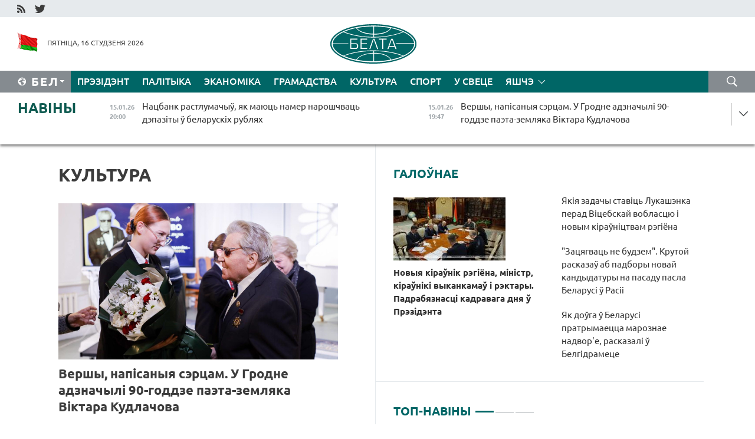

--- FILE ---
content_type: text/html; charset=UTF-8
request_url: https://blr.belta.by/culture/page/9/?day=11&month=11&year=22
body_size: 14050
content:
    
    	<!DOCTYPE HTML>
	<html lang="by-BY" >
	<head  prefix="article: http://ogp.me/ns/article#">
		<title>Культура Старонка 9</title>
		<meta http-equiv="Content-Type" content="text/html; charset=utf-8">
                <meta name="viewport" content="width=device-width">
		<link rel="stylesheet" href="/styles/general_styles.css" type="text/css">
                                <link rel="stylesheet" href="/styles/styles2.css?1768519115" type="text/css">
                                <link rel="stylesheet" href="/styles/styles.css?1768519115" type="text/css">
                <link rel="stylesheet" href="/styles/tr_styles.css" type="text/css">
                            <link rel="icon" href="/desimages/fav.png" type="image/png">
		<meta name="keywords" content="навіны культуры, культура беларусі, афіша мерапрыемстваў, канцэрты, кіно, тэатр, опера, выстаўкі, спектаклі, сеансы, трэйлеры, куды схадзіць на выхадных, праграма">
		<meta name="description" content="Навіны культуры і культурнага жыцця. Афіша канцэртаў, спектакляў і выставак. Навінкі кіно. Старонка 9">
	    		                        <!-- Yandex.Metrika informer -->
<a href="https://metrika.yandex.by/stat/?id=15029098&amp;from=informer"
target="_blank" rel="nofollow"><img src="https://informer.yandex.ru/informer/15029098/1_1_FFFFFFFF_EFEFEFFF_0_pageviews"
style="width:80px; height:15px; border:0; display:none" alt="Яндекс.Метрика" title="Яндекс.Метрика: данные за сегодня (просмотры)" class="ym-advanced-informer" data-cid="15029098" data-lang="ru" /></a>
<!-- /Yandex.Metrika informer -->

<!-- Yandex.Metrika counter -->
<script type="text/javascript" >
   (function(m,e,t,r,i,k,a){m[i]=m[i]||function(){(m[i].a=m[i].a||[]).push(arguments)};
   m[i].l=1*new Date();
   for (var j = 0; j < document.scripts.length; j++) {if (document.scripts[j].src === r) { return; }}
   k=e.createElement(t),a=e.getElementsByTagName(t)[0],k.async=1,k.src=r,a.parentNode.insertBefore(k,a)})
   (window, document, "script", "https://mc.yandex.ru/metrika/tag.js", "ym");

   ym(15029098, "init", {
        clickmap:true,
        trackLinks:true,
        accurateTrackBounce:true,
        webvisor:true
   });
</script>
<noscript><div><img src="https://mc.yandex.ru/watch/15029098" style="position:absolute; left:-9999px;" alt="" /></div></noscript>
<!-- /Yandex.Metrika counter -->

            
        

                                                                	</head>
	
	<body>

                
        <a id="top"></a>

    <div class="all   ">
        <div class="ban_main_top">
            
        </div>
        <div class="top_line">
	                <div class="social_icons">
                                          <a href="/rss" title="RSS"  target ="_self" onmouseover="this.children[0].src='https://blr.belta.by/images/storage/banners/000015_9792b56e8dc3dd1262c69a28a949a99b_work.jpg'" onmouseout="this.children[0].src='https://blr.belta.by/images/storage/banners/000015_4c7b4dd0abba134c3f3b40f11c7d2280_work.jpg'">
                    <img src="https://blr.belta.by/images/storage/banners/000015_4c7b4dd0abba134c3f3b40f11c7d2280_work.jpg" alt="RSS" title="RSS" />
                </a>
                                              <a href="https://twitter.com/ByBelta" title="Twitter"  target ="_blank" onmouseover="this.children[0].src='https://blr.belta.by/images/storage/banners/000015_d883d8345fde0915c71fe70fbc6b3aba_work.jpg'" onmouseout="this.children[0].src='https://blr.belta.by/images/storage/banners/000015_aa312c63b3361ad13bfc21a9647031cf_work.jpg'">
                    <img src="https://blr.belta.by/images/storage/banners/000015_aa312c63b3361ad13bfc21a9647031cf_work.jpg" alt="Twitter" title="Twitter" />
                </a>
                        </div>
    
	         
        </div>
        <div class="header">
            <div class="header_date">
                                            <a class="header_flag" href="/" title="Сцяг"  target ="_self">
                <img 
                    src="https://blr.belta.by/images/storage/banners/000204_8b46a27f5f27ae9a2d0bd487d340c2d5_work.jpg" 
                    alt="Сцяг" 
                    title="Сцяг" 
                                    />
            </a>
            
                Пятніца, 16 студзеня 2026
            </div>
	            	        <div class="logo">
            
                                                                    <a href="/" title="Беларускае тэлеграфнае агенцтва"  target ="_self">
                            <span class="logo_img"><img src="https://blr.belta.by/images/storage/banners/000016_3289232daeea51392de2ee72efbeeaee_work.jpg" alt="Беларускае тэлеграфнае агенцтва" title="Беларускае тэлеграфнае агенцтва" /></span>
                                                    </a>
                                                        </div>
    
            <div class="weather_currency">
                <div class="weather_currency_inner">
                
	 	
                </div>
	    
            </div>
        </div>
    <div class="menu_line" >

	    <div class="main_langs" id="main_langs">
            <div class="main_langs_inner" id="main_langs_inner">
	
                                    <div class="main_lang_item" ><a target="_blank"   href="http://belta.by" title="Рус" >Рус</a></div>
        	
                                                    	
                                    <div class="main_lang_item" ><a target="_blank"   href="https://pol.belta.by/" title="Pl" >Pl</a></div>
        	
                                    <div class="main_lang_item" ><a target="_blank"   href="http://eng.belta.by" title="Eng" >Eng</a></div>
        	
                                    <div class="main_lang_item" ><a target="_blank"   href="http://deu.belta.by" title="Deu" >Deu</a></div>
        	
                                    <div class="main_lang_item" ><a target="_blank"   href="http://esp.belta.by" title="Esp" >Esp</a></div>
        	
                                    <div class="main_lang_item" ><a target="_blank"   href="http://chn.belta.by/" title="中文" >中文</a></div>
        </div>
<div class="main_lang_item main_lang_selected" ><a   href="https://blr.belta.by/" title="Бел">Бел</a></div>
</div>
		

	       <div class="h_menu_fp" id="h_menu_fp" >
    <div class="h_menu_title" id="h_menu_title">
                Меню
    </div>
            <div class="h_menu_s" id="h_menu_s"></div>
        <div class="menu_more">
            <div class="menu_more_title" id="h_menu_more" >Яшчэ </div>
                    <div id="h_menu" class="h_menu">
                <div class="content_all_margin">
	                        <div class="menu_els" id="h_menu_line_1">
                                                            <div class="menu_item " id="h_menu_item_1_1">
                            <a   href="https://blr.belta.by/president/" title="Прэзідэнт">Прэзідэнт</a>
                        </div>
                                                                                <div class="menu_item " id="h_menu_item_1_2">
                            <a   href="https://blr.belta.by/politics/" title="Палітыка">Палітыка</a>
                        </div>
                                                                                <div class="menu_item " id="h_menu_item_1_3">
                            <a   href="https://blr.belta.by/economics/" title="Эканоміка">Эканоміка</a>
                        </div>
                                                                                <div class="menu_item " id="h_menu_item_1_4">
                            <a   href="https://blr.belta.by/society/" title="Грамадства">Грамадства</a>
                        </div>
                                                                                <div class="menu_item menu_item_selected" id="h_menu_item_1_5">
                            <a   href="https://blr.belta.by/culture/" title="Культура">Культура</a>
                        </div>
                                                                                <div class="menu_item " id="h_menu_item_1_6">
                            <a   href="https://blr.belta.by/sport/" title="Спорт">Спорт</a>
                        </div>
                                                                                <div class="menu_item " id="h_menu_item_1_7">
                            <a   href="https://blr.belta.by/world/" title="У свеце">У свеце</a>
                        </div>
                                                </div>
                                            <div class="menu_els" id="h_menu_line_2">
                                                            <div class="menu_item " id="h_menu_item_2_1">
                            <a   href="https://blr.belta.by/opinions/" title="Меркаванні">Меркаванні</a>
                        </div>
                                                                                <div class="menu_item " id="h_menu_item_2_2">
                            <a   href="https://blr.belta.by/comments/" title="Каментарыі">Каментарыі</a>
                        </div>
                                                                                <div class="menu_item " id="h_menu_item_2_3">
                            <a   href="https://blr.belta.by/interview/" title="Інтэрв&#039;ю">Інтэрв'ю</a>
                        </div>
                                                </div>
                                            <div class="menu_els" id="h_menu_line_3">
                                                            <div class="menu_item " id="h_menu_item_3_1">
                            <a   href="https://blr.belta.by/photonews/" title="Фотанавіны">Фотанавіны</a>
                        </div>
                                                                                <div class="menu_item " id="h_menu_item_3_2">
                            <a   href="https://blr.belta.by/video/" title="Відэа">Відэа</a>
                        </div>
                                                                                <div class="menu_item " id="h_menu_item_3_3">
                            <a   href="https://blr.belta.by/infographica/" title="Інфаграфіка">Інфаграфіка</a>
                        </div>
                                                </div>
                                            <div class="menu_els" id="h_menu_line_4">
                                                            <div class="menu_item " id="h_menu_item_4_1">
                            <a   href="https://blr.belta.by/about_company/" title="Аб агенцтве">Аб агенцтве</a>
                        </div>
                                                                                <div class="menu_item " id="h_menu_item_4_2">
                            <a   href="https://blr.belta.by/advertising/" title="Рэклама">Рэклама</a>
                        </div>
                                                                                <div class="menu_item " id="h_menu_item_4_3">
                            <a   href="https://blr.belta.by/contacts/" title="Кантакты">Кантакты</a>
                        </div>
                                                </div>
                            </div>
       
    </div>
                    </div>
           </div>            
	


	
    
    
	    <div class="search_btn" onclick="open_search('search')"></div>
<form action="/search/getResultsForPeriod/" id="search">
    <input type="text" name="query" value="" placeholder="Пошук" class="search_edit"/>
    <input type="submit" value="Пошук" class="search_submit" />
    <div class="clear"></div>
        <div class="fp_search_where">
        <span id="fp_search_where">Дзе шукаць:</span>
            <input type="radio" name="group" value="0" id="group_0"/><label for="group_0">Шукаць усюды</label>
                                                        <input type="radio" name="group" value="4" id="group_4"/><label for="group_4">Вiдэа</label>
                                           <input type="radio" name="group" value="5" id="group_5"/><label for="group_5">Інфаграфіка</label>
                                           <input type="radio" name="group" value="6" id="group_6"/><label for="group_6">Эксперты</label>
               </div>
       <div class="fp_search_where">
        <span id="fp_search_when">За перыяд</span>
            <input type="radio" name="period" value="0" id="period_0"/><label for="period_0">За ўвесь перыяд</label>
            <input type="radio" name="period" value="1" id="period_1"/><label for="period_1">За дзень</label>
            <input type="radio" name="period" value="2" id="period_2"/><label for="period_2">За тыдзень</label>
            <input type="radio" name="period" value="3" id="period_3"/><label for="period_3">За месяц</label>
            <input type="radio" name="period" value="4" id="period_4"/><label for="period_4">За год</label>
                </div>
    <div class="search_close close_btn" onclick="close_search('search')"></div>
</form>
   

    </div>
    <div class="top_lenta_inner">
  <div class="top_lenta">
    <a href="/" title="На галоўную" class="tl_logo"></a>
    <div class="tl_title">
                    <a href="https://blr.belta.by/all_news" title="Навіны">Навіны</a>
            </div>
                            <div class="tl_inner" id="tl_inner">
        
        <div class="tl_item">
	        	            	            	            	        	                            <div class="lenta_date_box">
                    <div class="lenta_date">
                   	               15.01.26
	                              <div class="line"></div>
                    </div>
                    </div>
	                                                                        	                	                                <a  href="https://blr.belta.by/economics/view/natsbank-rastlumachyu-jak-majuts-namer-naroshchvats-depazity-u-belaruskih-rubljah-153564-2026/"   title="Нацбанк растлумачыў, як маюць намер нарошчваць дэпазіты ў беларускіх рублях  ">
                    <span class="tl_date">
                                                                                                    <span class="lenta_date_past">15.01.26</span>
                                                <span>20:00</span>
                    </span>
                    <span class="tl_news">Нацбанк растлумачыў, як маюць намер нарошчваць дэпазіты ў беларускіх рублях  </span>
                    <span class="tl_node">Эканоміка</span>
                </a>
        </div>
        
        <div class="tl_item">
	        	            	        	                                                                        	                	                                <a  href="https://blr.belta.by/culture/view/vershy-napisanyja-sertsam-u-grodne-adznachyli-90-goddze-paeta-zemljaka-viktara-kudlachova-153563-2026/"   title="Вершы, напісаныя сэрцам. У Гродне адзначылі 90-годдзе паэта-земляка Віктара Кудлачова  ">
                    <span class="tl_date">
                                                                                                    <span class="lenta_date_past">15.01.26</span>
                                                <span>19:47</span>
                    </span>
                    <span class="tl_news">Вершы, напісаныя сэрцам. У Гродне адзначылі 90-годдзе паэта-земляка Віктара Кудлачова  </span>
                    <span class="tl_node">Культура</span>
                </a>
        </div>
        
        <div class="tl_item">
	        	            	        	                                                                        	                	                                <a  href="https://blr.belta.by/society/view/aljaksandra-ragozhnika-zatsverdzili-na-pasadze-starshyni-vitsebskaga-ablvykankama-153562-2026/"   title="Аляксандра Рагожніка зацвердзілі на пасадзе старшыні Віцебскага аблвыканкама  ">
                    <span class="tl_date">
                                                                                                    <span class="lenta_date_past">15.01.26</span>
                                                <span>19:26</span>
                    </span>
                    <span class="tl_news">Аляксандра Рагожніка зацвердзілі на пасадзе старшыні Віцебскага аблвыканкама  </span>
                    <span class="tl_node">Грамадства</span>
                </a>
        </div>
        
        <div class="tl_item">
	        	            	        	                                                                        	                	                                <a  href="https://blr.belta.by/economics/view/kiraunik-administratsyi-vjalikaga-kamenja-u-razvitstsi-parka-budzem-prytrymlivatstsa-tonu-zadadzenaga-153561-2026/"   title="Кіраўнік адміністрацыі &quot;Вялікага каменя&quot;: у развіцці парка будзем прытрымлівацца тону, зададзенага лідарамі Беларусі і КНР  ">
                    <span class="tl_date">
                                                                                                    <span class="lenta_date_past">15.01.26</span>
                                                <span>18:51</span>
                    </span>
                    <span class="tl_news">Кіраўнік адміністрацыі "Вялікага каменя": у развіцці парка будзем прытрымлівацца тону, зададзенага лідарамі Беларусі і КНР  </span>
                    <span class="tl_node">Эканоміка</span>
                </a>
        </div>
        
        <div class="tl_item">
	        	            	        	                                                                        	                	                                <a  href="https://blr.belta.by/president/view/viktar-dzenisenka-vyzvaleny-ad-pasady-pasla-belarusi-u-tadzhykistane-153560-2026/"   title="Віктар Дзенісенка вызвалены ад пасады пасла Беларусі ў Таджыкістане  ">
                    <span class="tl_date">
                                                                                                    <span class="lenta_date_past">15.01.26</span>
                                                <span>18:20</span>
                    </span>
                    <span class="tl_news">Віктар Дзенісенка вызвалены ад пасады пасла Беларусі ў Таджыкістане  </span>
                    <span class="tl_node">Прэзідэнт</span>
                </a>
        </div>
        
        <div class="tl_item">
	        	            	        	                                                                        	                	                                <a  href="https://blr.belta.by/politics/view/zatsjagvats-ne-budzem-krutoj-raskazau-ab-padbory-novaj-kandydatury-na-pasadu-pasla-belarusi-u-rasii-153559-2026/"   title="&quot;Зацягваць не будзем&quot;. Крутой расказаў аб падборы новай кандыдатуры на пасаду пасла Беларусі ў Расіі  ">
                    <span class="tl_date">
                                                                                                    <span class="lenta_date_past">15.01.26</span>
                                                <span>18:03</span>
                    </span>
                    <span class="tl_news">"Зацягваць не будзем". Крутой расказаў аб падборы новай кандыдатуры на пасаду пасла Беларусі ў Расіі  </span>
                    <span class="tl_node">Палітыка</span>
                </a>
        </div>
        
        <div class="tl_item">
	        	            	        	                                                                        	                	                                <a  href="https://blr.belta.by/president/view/natallja-pauljuchenka-naznachana-chlenam-saveta-respubliki-natsyjanalnaga-shodu-153558-2026/"   title="Наталля Паўлючэнка назначана членам Савета Рэспублікі Нацыянальнага сходу  ">
                    <span class="tl_date">
                                                                                                    <span class="lenta_date_past">15.01.26</span>
                                                <span>17:51</span>
                    </span>
                    <span class="tl_news">Наталля Паўлючэнка назначана членам Савета Рэспублікі Нацыянальнага сходу  </span>
                    <span class="tl_node">Прэзідэнт</span>
                </a>
        </div>
        
        <div class="tl_item">
	        	            	        	                                                                        	                	                                <a  href="https://blr.belta.by/president/view/lukashenka-nakiravau-spachuvanne-karalju-tajlanda-u-suvjazi-z-katastrofaj-na-chyguntsy-153557-2026/"   title="Лукашэнка накіраваў спачуванне каралю Тайланда ў сувязі з катастрофай на чыгунцы  ">
                    <span class="tl_date">
                                                                                                    <span class="lenta_date_past">15.01.26</span>
                                                <span>17:43</span>
                    </span>
                    <span class="tl_news">Лукашэнка накіраваў спачуванне каралю Тайланда ў сувязі з катастрофай на чыгунцы  </span>
                    <span class="tl_node">Прэзідэнт</span>
                </a>
        </div>
        
        <div class="tl_item">
	        	            	        	                                                                        	                	                                <a  href="https://blr.belta.by/society/view/novy-kiraunik-minpratsy-i-satsabarony-bachyts-peunyja-rezervy-u-razvitstsi-satsyjalnaj-sfery-belarusi-153556-2026/"   title="Новы кіраўнік Мінпрацы і сацабароны бачыць пэўныя рэзервы ў развіцці сацыяльнай сферы Беларусі ">
                    <span class="tl_date">
                                                                                                    <span class="lenta_date_past">15.01.26</span>
                                                <span>17:16</span>
                    </span>
                    <span class="tl_news">Новы кіраўнік Мінпрацы і сацабароны бачыць пэўныя рэзервы ў развіцці сацыяльнай сферы Беларусі </span>
                    <span class="tl_node">Грамадства</span>
                </a>
        </div>
        
        <div class="tl_item">
	        	            	        	                                                                        	                	                                <a  href="https://blr.belta.by/economics/view/kolki-selgaspraduktsyi-vyrabili-u-belarusi-za-2025-god-raskazali-u-belstatse-153555-2026/"   title="Колькі сельгаспрадукцыі вырабілі ў Беларусі за 2025 год, расказалі ў Белстаце  ">
                    <span class="tl_date">
                                                                                                    <span class="lenta_date_past">15.01.26</span>
                                                <span>17:11</span>
                    </span>
                    <span class="tl_news">Колькі сельгаспрадукцыі вырабілі ў Беларусі за 2025 год, расказалі ў Белстаце  </span>
                    <span class="tl_node">Эканоміка</span>
                </a>
        </div>
        
        <div class="tl_item">
	        	            	        	                                                                        	                	                                <a  href="https://blr.belta.by/president/view/barani-vas-bog-lukashenka-dau-zhorstki-nakaz-kiraunitstvu-vitsebskaj-voblastsi-153553-2026/"   title="&quot;Барані вас бог!&quot; Лукашэнка даў жорсткі наказ кіраўніцтву Віцебскай вобласці ">
                    <span class="tl_date">
                                                                                                    <span class="lenta_date_past">15.01.26</span>
                                                <span>16:46</span>
                    </span>
                    <span class="tl_news">"Барані вас бог!" Лукашэнка даў жорсткі наказ кіраўніцтву Віцебскай вобласці </span>
                    <span class="tl_node">Прэзідэнт</span>
                </a>
        </div>
        
        <div class="tl_item">
	        	            	        	                                                                        	                	                                <a  href="https://blr.belta.by/president/view/lukashenka-pra-minpratsy-i-satsabarony-treba-kab-ministerstva-geta-bylo-vidats-i-guchala-153552-2026/"   title="Лукашэнка пра Мінпрацы і сацабароны: трэба, каб міністэрства гэта было відаць і гучала  ">
                    <span class="tl_date">
                                                                                                    <span class="lenta_date_past">15.01.26</span>
                                                <span>16:45</span>
                    </span>
                    <span class="tl_news">Лукашэнка пра Мінпрацы і сацабароны: трэба, каб міністэрства гэта было відаць і гучала  </span>
                    <span class="tl_node">Прэзідэнт</span>
                </a>
        </div>
        
        <div class="tl_item">
	        	            	        	                                                                        	                	                                <a  href="https://blr.belta.by/president/view/tsi-budze-u-belarusi-jak-u-emiratah-lukashenka-raskazau-chamu-turyzm-geta-vydatna-153551-2026/"   title="Ці будзе ў Беларусі, як у Эміратах? Лукашэнка расказаў, чаму турызм - гэта выдатна  ">
                    <span class="tl_date">
                                                                                                    <span class="lenta_date_past">15.01.26</span>
                                                <span>16:30</span>
                    </span>
                    <span class="tl_news">Ці будзе ў Беларусі, як у Эміратах? Лукашэнка расказаў, чаму турызм - гэта выдатна  </span>
                    <span class="tl_node">Прэзідэнт</span>
                </a>
        </div>
        
        <div class="tl_item">
	        	            	        	                                                                        	                	                                <a  href="https://blr.belta.by/president/view/rabochy-kon-geta-vasha-agentstva-lukashenka-aktualizavau-zadachy-pa-razvitstsi-sfery-turyzmu-153554-2026/"   title="&quot;Рабочы конь&quot; - гэта ваша агенцтва&quot;. Лукашэнка актуалізаваў задачы па развіцці сферы турызму ">
                    <span class="tl_date">
                                                                                                    <span class="lenta_date_past">15.01.26</span>
                                                <span>16:30</span>
                    </span>
                    <span class="tl_news">"Рабочы конь" - гэта ваша агенцтва". Лукашэнка актуалізаваў задачы па развіцці сферы турызму </span>
                    <span class="tl_node">Прэзідэнт</span>
                </a>
        </div>
        
        <div class="tl_item">
	        	            	        	                                                                        	                	                                <a  href="https://blr.belta.by/president/view/lukashenka-zajaviu-ab-planah-sabrats-samyh-talkovyh-tehnarou-u-spetsyjalnym-adukatsyjnym-tsentry-153550-2026/"   title="Лукашэнка заявіў аб планах сабраць самых талковых тэхнароў у спецыяльным адукацыйным цэнтры  ">
                    <span class="tl_date">
                                                                                                    <span class="lenta_date_past">15.01.26</span>
                                                <span>16:03</span>
                    </span>
                    <span class="tl_news">Лукашэнка заявіў аб планах сабраць самых талковых тэхнароў у спецыяльным адукацыйным цэнтры  </span>
                    <span class="tl_node">Прэзідэнт</span>
                </a>
        </div>
        
        <div class="tl_item">
	        	            	        	                                                                        	                	                                <a  href="https://blr.belta.by/president/view/lukashenka-raskazau-pra-svae-rodnae-dzitsja-u-gomeli-jakoe-u-svoj-chas-ne-dau-zagubits-153549-2026/"   title="Лукашэнка расказаў пра сваё &quot;роднае дзіця&quot; ў Гомелі, якое ў свой час не даў загубіць ">
                    <span class="tl_date">
                                                                                                    <span class="lenta_date_past">15.01.26</span>
                                                <span>15:52</span>
                    </span>
                    <span class="tl_news">Лукашэнка расказаў пра сваё "роднае дзіця" ў Гомелі, якое ў свой час не даў загубіць </span>
                    <span class="tl_node">Прэзідэнт</span>
                </a>
        </div>
        
        <div class="tl_item">
	        	            	        	                                                                        	                	                                <a  href="https://blr.belta.by/society/view/vyniki-goda-i-perspektyvy-na-pjatsigodku-turchyn-navedau-aat-naftan-153548-2026/"   title="Вынікі года і перспектывы на пяцігодку. Турчын наведаў ААТ &quot;Нафтан&quot;">
                    <span class="tl_date">
                                                                                                    <span class="lenta_date_past">15.01.26</span>
                                                <span>15:46</span>
                    </span>
                    <span class="tl_news">Вынікі года і перспектывы на пяцігодку. Турчын наведаў ААТ "Нафтан"</span>
                    <span class="tl_node">Грамадства</span>
                </a>
        </div>
        
        <div class="tl_item">
	        	            	        	                                                                        	                	                                <a  href="https://blr.belta.by/society/view/jak-douga-u-belarusi-pratrymaetstsa-maroznae-nadvore-raskazali-u-belgidrametse-153547-2026/"   title="Як доўга ў Беларусі пратрымаецца марознае надвор&#039;е, расказалі ў Белгідрамеце ">
                    <span class="tl_date">
                                                                                                    <span class="lenta_date_past">15.01.26</span>
                                                <span>14:48</span>
                    </span>
                    <span class="tl_news">Як доўга ў Беларусі пратрымаецца марознае надвор'е, расказалі ў Белгідрамеце </span>
                    <span class="tl_node">Грамадства</span>
                </a>
        </div>
        
        <div class="tl_item">
	        	            	        	                                                                        	                	                                <a  href="https://blr.belta.by/president/view/lukashenka-starshynja-vykankama-pavinen-pad-rukoj-mets-use-ad-budaunitstva-da-vytvorchastsi-153546-2026/"   title="Лукашэнка: старшыня выканкама павінен пад рукой мець усё - ад будаўніцтва да вытворчасці">
                    <span class="tl_date">
                                                                                                    <span class="lenta_date_past">15.01.26</span>
                                                <span>14:45</span>
                    </span>
                    <span class="tl_news">Лукашэнка: старшыня выканкама павінен пад рукой мець усё - ад будаўніцтва да вытворчасці</span>
                    <span class="tl_node">Прэзідэнт</span>
                </a>
        </div>
        
        <div class="tl_item">
	        	            	        	                                                                        	                	                                <a  href="https://blr.belta.by/economics/view/u-belarusi-zatsverdzhany-plan-dzjarzhaunaj-standartyzatsyi-na-2026-god-153545-2026/"   title="У Беларусі зацверджаны план дзяржаўнай стандартызацыі на 2026 год  ">
                    <span class="tl_date">
                                                                                                    <span class="lenta_date_past">15.01.26</span>
                                                <span>14:41</span>
                    </span>
                    <span class="tl_news">У Беларусі зацверджаны план дзяржаўнай стандартызацыі на 2026 год  </span>
                    <span class="tl_node">Эканоміка</span>
                </a>
        </div>
        
        <div class="tl_item">
	        	            	        	                                                                        	                	                                <a  href="https://blr.belta.by/president/view/lukashenka-stavits-zadachu-zrabits-kozhny-raen-bajavoj-adzinkaj-shto-mae-na-uvaze-prezident-153544-2026/"   title="Лукашэнка ставіць задачу зрабіць кожны раён &quot;баявой адзінкай&quot;. Што мае на ўвазе Прэзідэнт? ">
                    <span class="tl_date">
                                                                                                    <span class="lenta_date_past">15.01.26</span>
                                                <span>14:38</span>
                    </span>
                    <span class="tl_news">Лукашэнка ставіць задачу зрабіць кожны раён "баявой адзінкай". Што мае на ўвазе Прэзідэнт? </span>
                    <span class="tl_node">Прэзідэнт</span>
                </a>
        </div>
        
        <div class="tl_item">
	        	            	        	                                                                        	                	                                <a  href="https://blr.belta.by/society/view/stala-vjadoma-dze-planue-pradouzhyts-rabotu-natallja-pauljuchenka-jakaja-uznachalvala-minpratsy-i-153543-2026/"   title="Стала вядома, дзе плануе прадоўжыць работу Наталля Паўлючэнка, якая ўзначальвала Мінпрацы і сацабароны">
                    <span class="tl_date">
                                                                                                    <span class="lenta_date_past">15.01.26</span>
                                                <span>14:08</span>
                    </span>
                    <span class="tl_news">Стала вядома, дзе плануе прадоўжыць работу Наталля Паўлючэнка, якая ўзначальвала Мінпрацы і сацабароны</span>
                    <span class="tl_node">Грамадства</span>
                </a>
        </div>
        
        <div class="tl_item">
	        	            	        	                                                                        	                	                                <a  href="https://blr.belta.by/society/view/ljubaja-zadacha-mae-vyrashenne-ragozhnik-ab-chakannjah-ad-raboty-na-chale-vitsebskaj-voblastsi-153542-2026/"   title="&quot;Любая задача мае вырашэнне&quot;. Рагожнік аб чаканнях ад работы на чале Віцебскай вобласці  ">
                    <span class="tl_date">
                                                                                                    <span class="lenta_date_past">15.01.26</span>
                                                <span>14:04</span>
                    </span>
                    <span class="tl_news">"Любая задача мае вырашэнне". Рагожнік аб чаканнях ад работы на чале Віцебскай вобласці  </span>
                    <span class="tl_node">Грамадства</span>
                </a>
        </div>
        
        <div class="tl_item">
	        	            	        	                                                                        	                	                                <a  href="https://blr.belta.by/president/view/lukashenka-abnaviu-sklad-kiraunitstva-u-minselgasharchy-i-belstata-153541-2026/"   title="Лукашэнка абнавіў склад кіраўніцтва ў Мінсельгасхарчы і Белстаце ">
                    <span class="tl_date">
                                                                                                    <span class="lenta_date_past">15.01.26</span>
                                                <span>13:48</span>
                    </span>
                    <span class="tl_news">Лукашэнка абнавіў склад кіраўніцтва ў Мінсельгасхарчы і Белстаце </span>
                    <span class="tl_node">Прэзідэнт</span>
                </a>
        </div>
        
        <div class="tl_item">
	        	            	        	                                                                        	                	                                <a  href="https://blr.belta.by/president/view/novyja-kiraunik-regiena-ministr-kirauniki-vykankamau-i-rektary-padrabjaznastsi-kadravaga-dnja-u-153540-2026/"   title="Новыя кіраўнік рэгіёна, міністр, кіраўнікі выканкамаў і рэктары. Падрабязнасці кадравага дня ў Прэзідэнта">
                    <span class="tl_date">
                                                                                                    <span class="lenta_date_past">15.01.26</span>
                                                <span>13:35</span>
                    </span>
                    <span class="tl_news">Новыя кіраўнік рэгіёна, міністр, кіраўнікі выканкамаў і рэктары. Падрабязнасці кадравага дня ў Прэзідэнта</span>
                    <span class="tl_node">Прэзідэнт</span>
                </a>
        </div>
        
        <div class="tl_item">
	        	            	        	                                                                        	                	                                <a  href="https://blr.belta.by/president/view/lukashenka-naznachyu-tatstsjanu-harlap-kiraunikom-administratsyi-industryjalnaga-parka-vjaliki-kamen-153539-2026/"   title="Лукашэнка назначыў Таццяну Харлап кіраўніком адміністрацыі індустрыяльнага парка &quot;Вялікі камень&quot;  ">
                    <span class="tl_date">
                                                                                                    <span class="lenta_date_past">15.01.26</span>
                                                <span>13:33</span>
                    </span>
                    <span class="tl_news">Лукашэнка назначыў Таццяну Харлап кіраўніком адміністрацыі індустрыяльнага парка "Вялікі камень"  </span>
                    <span class="tl_node">Прэзідэнт</span>
                </a>
        </div>
        
        <div class="tl_item">
	        	            	        	                                                                        	                	                                <a  href="https://blr.belta.by/president/view/lukashenka-dau-zgodu-na-naznachenne-rektarau-u-vnu-u-brestse-i-gomeli-153538-2026/"   title="Лукашэнка даў згоду на назначэнне рэктараў у ВНУ ў Брэсце і Гомелі  ">
                    <span class="tl_date">
                                                                                                    <span class="lenta_date_past">15.01.26</span>
                                                <span>13:30</span>
                    </span>
                    <span class="tl_news">Лукашэнка даў згоду на назначэнне рэктараў у ВНУ ў Брэсце і Гомелі  </span>
                    <span class="tl_node">Прэзідэнт</span>
                </a>
        </div>
        
        <div class="tl_item">
	        	            	        	                                                                        	                	                                <a  href="https://blr.belta.by/president/view/natsyjanalnae-agentstva-pa-turyzme-uznachalits-kiryl-masharski-153537-2026/"   title="Нацыянальнае агенцтва па турызме ўзначаліць Кірыл Машарскі  ">
                    <span class="tl_date">
                                                                                                    <span class="lenta_date_past">15.01.26</span>
                                                <span>13:20</span>
                    </span>
                    <span class="tl_news">Нацыянальнае агенцтва па турызме ўзначаліць Кірыл Машарскі  </span>
                    <span class="tl_node">Прэзідэнт</span>
                </a>
        </div>
        
        <div class="tl_item">
	        	            	        	                                                                        	                	                                <a  href="https://blr.belta.by/president/view/lukashenka-paabjatsau-zagruzits-subotsina-na-pounuju-mots-na-novaj-pratsy-153536-2026/"   title="Лукашэнка паабяцаў загрузіць Субоціна на поўную моц на новай працы">
                    <span class="tl_date">
                                                                                                    <span class="lenta_date_past">15.01.26</span>
                                                <span>13:19</span>
                    </span>
                    <span class="tl_news">Лукашэнка паабяцаў загрузіць Субоціна на поўную моц на новай працы</span>
                    <span class="tl_node">Прэзідэнт</span>
                </a>
        </div>
        
        <div class="tl_item">
	        	            	        	                                                                        	                	                                <a  href="https://blr.belta.by/sport/view/paralimpiets-svirydzenka-stau-chatsvertym-na-etape-kubka-svetu-pa-lyzhnyh-gonkah-u-germanii-153535-2026/"   title="Паралімпіец Свірыдзенка стаў чацвёртым на этапе Кубка свету па лыжных гонках у Германіі  ">
                    <span class="tl_date">
                                                                                                    <span class="lenta_date_past">15.01.26</span>
                                                <span>13:12</span>
                    </span>
                    <span class="tl_news">Паралімпіец Свірыдзенка стаў чацвёртым на этапе Кубка свету па лыжных гонках у Германіі  </span>
                    <span class="tl_node">Спорт</span>
                </a>
        </div>
        <a class="all_news" href="https://blr.belta.by/all_news" title="Усе навіны">Усе навіны</a> 
    </div>
    <div class="tl_arrow" title="" id="tl_arrow"></div>
    <a class="all_news main_left_col" href="https://blr.belta.by/all_news" title="Усе навіны">Усе навіны</a> 
  </div>
    
</div>    <div class="main">
        <div class="content">
                
						    <div class="content_margin">    
	<h1 class="upper">Культура</h1>
	    <div class="main_in_rubric">
                                                                <a href="https://blr.belta.by/culture/view/vershy-napisanyja-sertsam-u-grodne-adznachyli-90-goddze-paeta-zemljaka-viktara-kudlachova-153563-2026/"  title="Вершы, напісаныя сэрцам. У Гродне адзначылі 90-годдзе паэта-земляка Віктара Кудлачова  " class="news_with_rubric_img">
                <img src="https://blr.belta.by/images/storage/news/with_archive/2026/000027_1768495698_153563_big.jpg" alt="Фота grsu.by" title="Фота grsu.by"/>
            </a>
                <a href="https://blr.belta.by/culture/view/vershy-napisanyja-sertsam-u-grodne-adznachyli-90-goddze-paeta-zemljaka-viktara-kudlachova-153563-2026/"  title="Вершы, напісаныя сэрцам. У Гродне адзначылі 90-годдзе паэта-земляка Віктара Кудлачова  " class="main_news1_title">
            Вершы, напісаныя сэрцам. У Гродне адзначылі 90-годдзе паэта-земляка Віктара Кудлачова  
        </a>
            </div>

    <div >
	                                                                                                                        <div class="news_item_main">
                                            <a href="https://blr.belta.by/culture/view/belaruskija-stravy-z-bulby-moguts-trapits-u-spis-spadchyny-juneska-153500-2026/"  title="Беларускія стравы з бульбы могуць трапіць у Спіс спадчыны ЮНЕСКА  " class="news_with_rubric_img">
                           <img src="https://blr.belta.by/images/storage/news/with_archive/2026/000027_1768401354_153500_medium.jpg" alt="Фота з архіва" title="Фота з архіва"/>
                        </a>
                                        <a href="https://blr.belta.by/culture/view/belaruskija-stravy-z-bulby-moguts-trapits-u-spis-spadchyny-juneska-153500-2026/"  title="Беларускія стравы з бульбы могуць трапіць у Спіс спадчыны ЮНЕСКА  ">
                            Беларускія стравы з бульбы могуць трапіць у Спіс спадчыны ЮНЕСКА  
                    </a>
            </div>
	                                                                                                                        <div class="news_item_main">
                                            <a href="https://blr.belta.by/culture/view/drugi-etap-adboru-na-konkursy-slavjanskaga-bazaru-projdze-22-23-studzenja-u-maladzezhnym-teatry-estrady-153488-2026/"  title="Другі этап адбору на конкурсы &quot;Славянскага базару&quot; пройдзе 22-23 студзеня ў Маладзёжным тэатры эстрады  " class="news_with_rubric_img">
                           <img src="https://blr.belta.by/images/storage/news/with_archive/2026/000027_1768390390_153488_medium.jpg" alt="" title=""/>
                        </a>
                                        <a href="https://blr.belta.by/culture/view/drugi-etap-adboru-na-konkursy-slavjanskaga-bazaru-projdze-22-23-studzenja-u-maladzezhnym-teatry-estrady-153488-2026/"  title="Другі этап адбору на конкурсы &quot;Славянскага базару&quot; пройдзе 22-23 студзеня ў Маладзёжным тэатры эстрады  ">
                            Другі этап адбору на конкурсы "Славянскага базару" пройдзе 22-23 студзеня ў Маладзёжным тэатры эстрады  
                    </a>
            </div>
	    </div>
    </div>    
	<div class="content_margin" id="inner">    
	                  	           	     
                       
                                                                                          <div class="new_date">
                    <div class="day">06</div><div class="month_year"><span>.</span>11.25</div>
                </div>
                           <div class="news_item">
               <div class="date">19:33</div>
		<a href="/culture/view/bolsh-za-65-tys-talenavityh-hlopchykau-i-dzjauchynak-abjadnau-mizhnarodny-konkurs-tvorchasts-bez-mezhau-151153-2025/"  title="Больш за 6,5 тыс. таленавітых хлопчыкаў і дзяўчынак аб&#039;яднаў міжнародны конкурс &quot;Творчасць без межаў&quot;  " class="rubric_item_title">
			Больш за 6,5 тыс. таленавітых хлопчыкаў і дзяўчынак аб'яднаў міжнародны конкурс "Творчасць без межаў"  
		</a>
    
        </div>
                  	           	     
                       
                                         <div class="news_item">
               <div class="date">17:34</div>
		<a href="/culture/view/chlen-zhury-listapada-use-uznagarody-razmerkavali-lepshy-film-vybrali-adnagalosna-151148-2025/"  title="Член журы &quot;Лістапада&quot;: усе ўзнагароды размеркавалі, лепшы фільм выбралі аднагалосна  " class="rubric_item_title">
			Член журы "Лістапада": усе ўзнагароды размеркавалі, лепшы фільм выбралі аднагалосна  
		</a>
    
        </div>
                  	           	     
                       
                                         <div class="news_item">
               <div class="date">12:30</div>
		<a href="/culture/view/gendyrektaram-natsyjanalnaga-mastatskaga-muzeja-belarusi-naznachana-iryna-matsjas-151129-2025/"  title="Гендырэктарам Нацыянальнага мастацкага музея Беларусі назначана Ірына Мацяс  " class="rubric_item_title">
			Гендырэктарам Нацыянальнага мастацкага музея Беларусі назначана Ірына Мацяс  
		</a>
    
        </div>
                  	           	     
                       
                                                                                          <div class="new_date">
                    <div class="day">05</div><div class="month_year"><span>.</span>11.25</div>
                </div>
                           <div class="news_item">
               <div class="date">19:56</div>
		<a href="/culture/view/vjalikija-teatry-belarusi-i-uzbekistana-padpisali-memarandum-ab-supratsounitstve-151114-2025/"  title="Вялікія тэатры Беларусі і Узбекістана падпісалі мемарандум аб супрацоўніцтве  " class="rubric_item_title">
			Вялікія тэатры Беларусі і Узбекістана падпісалі мемарандум аб супрацоўніцтве  
		</a>
    
        </div>
                  	           	     
                       
                                         <div class="news_item">
               <div class="date">15:29</div>
		<a href="/culture/view/shto-u-ih-zhytstsi-zastalosja-kashtounaga-adabashjan-pra-galounae-pytanne-filma-dvoe-u-adnym-zhytstsi-151099-2025/"  title="&quot;Што ў іх жыцці засталося каштоўнага?&quot; Адабаш&#039;ян пра галоўнае пытанне фільма &quot;Двое ў адным жыцці, не лічачы сабакі&quot;  " class="rubric_item_title">
			"Што ў іх жыцці засталося каштоўнага?" Адабаш'ян пра галоўнае пытанне фільма "Двое ў адным жыцці, не лічачы сабакі"  
		</a>
    
        </div>
                  	           	     
                       
                                                                                          <div class="new_date">
                    <div class="day">04</div><div class="month_year"><span>.</span>11.25</div>
                </div>
                           <div class="news_item">
               <div class="date">15:06</div>
		<a href="/culture/view/dni-kultury-belarusi-prahodzjats-va-uzbekistane-4-5-listapada-151061-2025/"  title="Дні культуры Беларусі праходзяць ва Узбекістане 4-5 лістапада  " class="rubric_item_title">
			Дні культуры Беларусі праходзяць ва Узбекістане 4-5 лістапада  
		</a>
    
        </div>
                  	           	     
                       
                                         <div class="news_item">
               <div class="date">13:44</div>
		<a href="/culture/view/charnagorski-film-planeta-7693-pryznany-lepshym-na-dzitsjachym-konkurse-listapadzik-151057-2025/"  title="Чарнагорскі фільм &quot;Планета 7693&quot; прызнаны лепшым на дзіцячым конкурсе &quot;Лістападзік&quot;  " class="rubric_item_title">
			Чарнагорскі фільм "Планета 7693" прызнаны лепшым на дзіцячым конкурсе "Лістападзік"  
		</a>
    
        </div>
                  	           	     
                       
                                                                                          <div class="new_date">
                    <div class="day">03</div><div class="month_year"><span>.</span>11.25</div>
                </div>
                           <div class="news_item">
               <div class="date">16:56</div>
		<a href="/culture/view/mizhnarodny-kinafestyval-sadruzhnasts-planujuts-pravodzits-na-pljatsoukah-inshyh-kinafestyvaljau-krain-151018-2025/"  title="Міжнародны кінафестываль &quot;Садружнасць&quot; плануюць праводзіць на пляцоўках іншых кінафестываляў краін СНД " class="rubric_item_title">
			Міжнародны кінафестываль "Садружнасць" плануюць праводзіць на пляцоўках іншых кінафестываляў краін СНД 
		</a>
    
        </div>
                  	           	     
                       
                                         <div class="news_item">
               <div class="date">16:33</div>
		<a href="/culture/view/rabits-kino-pra-chalaveka-arendarevich-pra-galounuju-zadachu-kinematografa-151016-2025/"  title="&quot;Рабіць кіно пра чалавека&quot;. Арэндарэвіч пра галоўную задачу кінематографа  " class="rubric_item_title">
			"Рабіць кіно пра чалавека". Арэндарэвіч пра галоўную задачу кінематографа  
		</a>
    
        </div>
                  	           	     
                       
                                         <div class="news_item">
               <div class="date">10:05</div>
		<a href="/culture/view/italjjanski-rezhyser-velmi-hatselasja-b-stvaryts-film-pra-belarus-150988-2025/"  title="Італьянскі рэжысёр: вельмі хацелася б стварыць фільм пра Беларусь  " class="rubric_item_title">
			Італьянскі рэжысёр: вельмі хацелася б стварыць фільм пра Беларусь  
		</a>
    
        </div>
 
        
				        	<div class="pages pages_shift" id="pages">
               <div class="pages_inner">
				                    <a href="/culture/page/8/?day=03&month=11&year=25" title="папярэдняя" class="p_prev" >папярэдняя</a>
						                    <a href="/culture/page/1/?day=03&month=11&year=25" title="1" class="page_item " >1</a>
		                    <a href="/culture/page/2/?day=03&month=11&year=25" title="2" class="page_item " >2</a>
		                    <a href="/culture/page/3/?day=03&month=11&year=25" title="3" class="page_item " >3</a>
		                    <a href="/culture/page/4/?day=03&month=11&year=25" title="4" class="page_item " >4</a>
		                    <a href="/culture/page/5/?day=03&month=11&year=25" title="5" class="page_item " >5</a>
		                    <a href="/culture/page/6/?day=03&month=11&year=25" title="6" class="page_item " >6</a>
		                    <a href="/culture/page/7/?day=03&month=11&year=25" title="7" class="page_item " >7</a>
		                    <a href="/culture/page/8/?day=03&month=11&year=25" title="8" class="page_item " >8</a>
		                    <a href="/culture/page/9/?day=03&month=11&year=25" title="9" class="page_item page_item_selected" >9</a>
		                    <a href="/culture/page/10/?day=03&month=11&year=25" title="10" class="page_item " >10</a>
			
					<a href="/culture/page/11/?day=03&month=11&year=25" title="" class="p_next_block" >[11..21]</a>
		                			<a href="/culture/page/10/?day=03&month=11&year=25" title="наступная" class="p_next" >наступная</a>
		            </div>
    </div>        </div>

        </div>
                                      <!--noindex-->
  <div class="main_news_inner">
	<div class="block_title">Галоўнае</div>
    <div class="mni_col">    
            <div class="rc_item rc_item_main">                                                                	                	                                                    <a href="https://blr.belta.by/president/view/novyja-kiraunik-regiena-ministr-kirauniki-vykankamau-i-rektary-padrabjaznastsi-kadravaga-dnja-u-153540-2026/" title="Новыя кіраўнік рэгіёна, міністр, кіраўнікі выканкамаў і рэктары. Падрабязнасці кадравага дня ў Прэзідэнта" >
                        <img src="https://blr.belta.by/images/storage/news/with_archive/2026/000019_1768473627_153540_small.jpg" alt="" title=""/>
                    </a>
                               
                <a href="https://blr.belta.by/president/view/novyja-kiraunik-regiena-ministr-kirauniki-vykankamau-i-rektary-padrabjaznastsi-kadravaga-dnja-u-153540-2026/" title="Новыя кіраўнік рэгіёна, міністр, кіраўнікі выканкамаў і рэктары. Падрабязнасці кадравага дня ў Прэзідэнта" class="last_news_title_main" >Новыя кіраўнік рэгіёна, міністр, кіраўнікі выканкамаў і рэктары. Падрабязнасці кадравага дня ў Прэзідэнта
                     
                                    </a>
              </div>
        </div>
    
    


	    <div class="mni_col">
             <div class="rc_item">                                                                	                	                                               
                <a href="https://blr.belta.by/president/view/jakija-novyja-zadachy-stavits-lukashenka-perad-vitsebskaj-voblastsju-i-kiraunitstvam-regiena-153527-2026/" title="Якія задачы ставіць Лукашэнка перад Віцебскай вобласцю і новым кіраўніцтвам рэгіёна"  >Якія задачы ставіць Лукашэнка перад Віцебскай вобласцю і новым кіраўніцтвам рэгіёна
                     
                                    </a>
              </div>
             <div class="rc_item">                                                                	                	                                               
                <a href="https://blr.belta.by/politics/view/zatsjagvats-ne-budzem-krutoj-raskazau-ab-padbory-novaj-kandydatury-na-pasadu-pasla-belarusi-u-rasii-153559-2026/" title="&quot;Зацягваць не будзем&quot;. Крутой расказаў аб падборы новай кандыдатуры на пасаду пасла Беларусі ў Расіі  "  >"Зацягваць не будзем". Крутой расказаў аб падборы новай кандыдатуры на пасаду пасла Беларусі ў Расіі  
                     
                                    </a>
              </div>
             <div class="rc_item">                                                                	                	                                               
                <a href="https://blr.belta.by/society/view/jak-douga-u-belarusi-pratrymaetstsa-maroznae-nadvore-raskazali-u-belgidrametse-153547-2026/" title="Як доўга ў Беларусі пратрымаецца марознае надвор&#039;е, расказалі ў Белгідрамеце "  >Як доўга ў Беларусі пратрымаецца марознае надвор'е, расказалі ў Белгідрамеце 
                     
                                    </a>
              </div>
        </div>

  </div>
    <!--/noindex-->
    
  <div class="adv_col">
    <div class="ban_inner_right">
        
    </div>
  </div>

  <div class="right_col">
  	  	<!--noindex-->
        <div class="top_news">
                
    <div class="block_title">
        Топ-навіны        <div class="topNewsSlider_dots" id="topNewsSlider_dots"></div>
    </div>
    	    <div class="topNewsSlider">
		                            <div class="tn_item">
		                		                		                		                			                			                			                <a href="https://blr.belta.by/president/view/lukashenka-starshynja-vykankama-pavinen-pad-rukoj-mets-use-ad-budaunitstva-da-vytvorchastsi-153546-2026/"    title="Лукашэнка: старшыня выканкама павінен пад рукой мець усё - ад будаўніцтва да вытворчасці">
		                            Лукашэнка: старшыня выканкама павінен пад рукой мець усё - ад будаўніцтва да вытворчасці
		                             
		                            		                        </a>
                        </div>
		                            <div class="tn_item">
		                		                		                		                			                			                			                <a href="https://blr.belta.by/president/view/lukashenka-dau-zgodu-na-naznachenne-rektarau-u-vnu-u-brestse-i-gomeli-153538-2026/"    title="Лукашэнка даў згоду на назначэнне рэктараў у ВНУ ў Брэсце і Гомелі  ">
		                            Лукашэнка даў згоду на назначэнне рэктараў у ВНУ ў Брэсце і Гомелі  
		                             
		                            		                        </a>
                        </div>
		                            <div class="tn_item">
		                		                		                		                			                			                			                <a href="https://blr.belta.by/president/view/rabochy-kon-geta-vasha-agentstva-lukashenka-aktualizavau-zadachy-pa-razvitstsi-sfery-turyzmu-153554-2026/"    title="&quot;Рабочы конь&quot; - гэта ваша агенцтва&quot;. Лукашэнка актуалізаваў задачы па развіцці сферы турызму ">
		                            "Рабочы конь" - гэта ваша агенцтва". Лукашэнка актуалізаваў задачы па развіцці сферы турызму 
		                             
		                            		                        </a>
                        </div>
		                            <div class="tn_item">
		                		                		                		                			                			                			                <a href="https://blr.belta.by/society/view/novy-kiraunik-minpratsy-i-satsabarony-bachyts-peunyja-rezervy-u-razvitstsi-satsyjalnaj-sfery-belarusi-153556-2026/"    title="Новы кіраўнік Мінпрацы і сацабароны бачыць пэўныя рэзервы ў развіцці сацыяльнай сферы Беларусі ">
		                            Новы кіраўнік Мінпрацы і сацабароны бачыць пэўныя рэзервы ў развіцці сацыяльнай сферы Беларусі 
		                             
		                            		                        </a>
                        </div>
		                            <div class="tn_item">
		                		                		                		                			                			                			                <a href="https://blr.belta.by/society/view/aljaksandra-ragozhnika-zatsverdzili-na-pasadze-starshyni-vitsebskaga-ablvykankama-153562-2026/"    title="Аляксандра Рагожніка зацвердзілі на пасадзе старшыні Віцебскага аблвыканкама  ">
		                            Аляксандра Рагожніка зацвердзілі на пасадзе старшыні Віцебскага аблвыканкама  
		                             
		                            		                        </a>
                        </div>
		                            <div class="tn_item">
		                		                		                		                			                			                			                <a href="https://blr.belta.by/society/view/madernizatsyja-armii-ajchynnaja-tehnika-jakija-pytanni-u-sfery-abarony-na-pershym-mestsy-u-novaj-153534-2026/"    title="Мадэрнізацыя арміі, айчынная тэхніка. Якія пытанні ў сферы абароны на першым месцы ў новай пяцігодцы ">
		                            Мадэрнізацыя арміі, айчынная тэхніка. Якія пытанні ў сферы абароны на першым месцы ў новай пяцігодцы 
		                             
		                            		                        </a>
                        </div>
		                            <div class="tn_item">
		                		                		                		                			                			                			                <a href="https://blr.belta.by/society/view/ljubaja-zadacha-mae-vyrashenne-ragozhnik-ab-chakannjah-ad-raboty-na-chale-vitsebskaj-voblastsi-153542-2026/"    title="&quot;Любая задача мае вырашэнне&quot;. Рагожнік аб чаканнях ад работы на чале Віцебскай вобласці  ">
		                            "Любая задача мае вырашэнне". Рагожнік аб чаканнях ад работы на чале Віцебскай вобласці  
		                             
		                            		                        </a>
                        </div>
		                            <div class="tn_item">
		                		                		                		                			                			                			                <a href="https://blr.belta.by/president/view/lukashenka-naznachyu-tatstsjanu-harlap-kiraunikom-administratsyi-industryjalnaga-parka-vjaliki-kamen-153539-2026/"    title="Лукашэнка назначыў Таццяну Харлап кіраўніком адміністрацыі індустрыяльнага парка &quot;Вялікі камень&quot;  ">
		                            Лукашэнка назначыў Таццяну Харлап кіраўніком адміністрацыі індустрыяльнага парка "Вялікі камень"  
		                             
		                            		                        </a>
                        </div>
		                            <div class="tn_item">
		                		                		                		                			                			                			                <a href="https://blr.belta.by/president/view/aljaksandr-ragozhnik-naznachany-starshynej-vitsebskaga-ablvykankama-153526-2026/"    title="Аляксандр Рагожнік назначаны старшынёй Віцебскага аблвыканкама">
		                            Аляксандр Рагожнік назначаны старшынёй Віцебскага аблвыканкама
		                             
		                            		                        </a>
                        </div>
		                            <div class="tn_item">
		                		                		                		                			                			                			                <a href="https://blr.belta.by/president/view/natsyjanalnae-agentstva-pa-turyzme-uznachalits-kiryl-masharski-153537-2026/"    title="Нацыянальнае агенцтва па турызме ўзначаліць Кірыл Машарскі  ">
		                            Нацыянальнае агенцтва па турызме ўзначаліць Кірыл Машарскі  
		                             
		                            		                        </a>
                        </div>
		                            <div class="tn_item">
		                		                		                		                			                			                			                <a href="https://blr.belta.by/economics/view/dolja-kredytau-na-nabytstse-tavarau-ajchynnaj-vytvorchastsi-da-kantsa-pjatsigodki-skladze-20-pratsentau-153525-2026/"    title="Доля крэдытаў на набыццё тавараў айчыннай вытворчасці да канца пяцігодкі складзе 20 працэнтаў">
		                            Доля крэдытаў на набыццё тавараў айчыннай вытворчасці да канца пяцігодкі складзе 20 працэнтаў
		                             
		                            		                        </a>
                        </div>
		                            <div class="tn_item">
		                		                		                		                			                			                			                <a href="https://blr.belta.by/economics/view/u-belarusi-zatsverdzhany-rekamenduemy-peralik-vysokatehnalagichnaj-impartazamjashchalnaj-praduktsyi-153524-2026/"    title="У Беларусі зацверджаны рэкамендуемы пералік высокатэхналагічнай імпартазамяшчальнай прадукцыі  ">
		                            У Беларусі зацверджаны рэкамендуемы пералік высокатэхналагічнай імпартазамяшчальнай прадукцыі  
		                             
		                            		                        </a>
                        </div>
		                            <div class="tn_item">
		                		                		                		                			                			                			                <a href="https://blr.belta.by/economics/view/u-belarusi-zatsverdzhany-plan-dzjarzhaunaj-standartyzatsyi-na-2026-god-153545-2026/"    title="У Беларусі зацверджаны план дзяржаўнай стандартызацыі на 2026 год  ">
		                            У Беларусі зацверджаны план дзяржаўнай стандартызацыі на 2026 год  
		                             
		                            		                        </a>
                        </div>
		                            <div class="tn_item">
		                		                		                		                			                			                			                <a href="https://blr.belta.by/society/view/adbory-finalistau-praekta-100-idej-dlja-belarusi-startujuts-20-studzenja-153528-2026/"    title="Адборы фіналістаў праекта &quot;100 ідэй для Беларусі&quot; стартуюць 20 студзеня ">
		                            Адборы фіналістаў праекта "100 ідэй для Беларусі" стартуюць 20 студзеня 
		                             
		                            		                        </a>
                        </div>
		                            <div class="tn_item">
		                		                		                		                			                			                			                <a href="https://blr.belta.by/economics/view/ekanamichnae-uzaemadzejanne-regienau-kachanava-nazvala-temu-xiii-forumu-regienau-belarusi-i-rasii-153501-2026/"    title="Эканамічнае ўзаемадзеянне рэгіёнаў. Качанава назвала тэму XIII Форуму рэгіёнаў Беларусі і Расіі  ">
		                            Эканамічнае ўзаемадзеянне рэгіёнаў. Качанава назвала тэму XIII Форуму рэгіёнаў Беларусі і Расіі  
		                             
		                            		                        </a>
                        </div>
		                </div>
    </div>

    
    <!--/noindex-->
            
    
      	
  	
    
  </div>        <div class="clear"></div>
    </div>
    				        	        <div class="logo_f">
            
                    <div class="logo_line"></div>
            <div class="logo_f_item">
                                        <a href="/" title="Беларускае тэлеграфнае агенцтва"  target ="_self">
                            <img src="https://blr.belta.by/images/storage/banners/000178_8ca9836280e2efa14b6b0ec86cc352d6_work.jpg" alt="Беларускае тэлеграфнае агенцтва" title="Беларускае тэлеграфнае агенцтва" />
                        </a>
                            </div>
            <div class="logo_line"></div>
            </div>
    
		    <div class="menu_f">
        <div class="menu_f_item">
                                                                                                    <a   href="https://blr.belta.by/advertising/" title="Рэклама">Рэклама</a>
                                
                    </div>
        <div class="menu_f_item">
                                                                                                    <a   href="https://blr.belta.by/" title="Кліентам">Кліентам</a>
                                
                        	                    <div class="menu_f_second">
    	
                                                                                <a   href="http://subs.belta.by/" title="Уваход для падпісчыкаў" >Уваход для падпісчыкаў</a>
                
                	
                                                                                <a   href="https://blr.belta.by/services/" title="Прадукты і паслугі">Прадукты і паслугі</a>
                
                </div>                    </div>
        <div class="menu_f_item">
                                                                                                    <a   href="https://blr.belta.by/" title="АГЕНЦТВА">АГЕНЦТВА</a>
                                
                        	                    <div class="menu_f_second">
    	
                                                                                <a   href="https://blr.belta.by/about_company/" title="Аб агенцтве">Аб агенцтве</a>
                
                	
                                                                                <a   href="https://blr.belta.by/contacts/" title="Кантакты">Кантакты</a>
                
                </div>                    </div>
    
    </div>

		 
		    <div class="social_footer">
	                              <a href="/rss" title="RSS"  target ="_self" onmouseover="this.children[0].src='https://blr.belta.by/images/storage/banners/000175_4d0ab6ffccdafccad4456de115fcfd11_work.jpg'" onmouseout="this.children[0].src='https://blr.belta.by/images/storage/banners/000175_a5891ddb5824690df8f1daa0a791d765_work.jpg'">
                    <img src="https://blr.belta.by/images/storage/banners/000175_a5891ddb5824690df8f1daa0a791d765_work.jpg" alt="RSS" title="RSS" />
                </a>
                                              <a href="https://twitter.com/ByBelta" title="Twitter"  target ="_blank" onmouseover="this.children[0].src='https://blr.belta.by/images/storage/banners/000175_cd1fd44409e6edb034e04b4bbdac426c_work.jpg'" onmouseout="this.children[0].src='https://blr.belta.by/images/storage/banners/000175_326b7b9286045e5e57fa047c45fb41b8_work.jpg'">
                    <img src="https://blr.belta.by/images/storage/banners/000175_326b7b9286045e5e57fa047c45fb41b8_work.jpg" alt="Twitter" title="Twitter" />
                </a>
                    </div>

                <img class="img_alt" src="/desimages/alt.png" title="Свежыя навіны Беларусі" alt="Свежыя навіны Беларусі">
    	<div class="copyright">БЕЛТА - Навiны Беларусi, © Аўтарскае права належыць БЕЛТА, 1999-2026 г. 
<div>Гіперспасылка на крыніцу абавязковая. <a href="/copyright-by">Умовы выкарыстання матэрыялаў</a>.<br />Тэхнiчнае забеспячэнне - БЕЛТА 
</div></div>
        <div class="footer_counters">
                        
        

        </div>
    </div>
    
    <script src="/jscript/jquery/jquery-2.0.2.min.js"></script>

    <script src="/jscript/scripts.js"></script>

    <script src="/jscript/jquery/jquery.mCustomScrollbar.concat.min.js"></script>
    
        <script src="/jscript/scripts2.js"></script>
     
    
        
    
            <script src="/jscript/jquery/slick.min.js"></script>
    
    
        
        
        
        
        
    
        
    
    
    
        
    <script>
    $(document).ready(function() {
      
    var player_contaner = document.getElementById('videoplayer');
    if(player_contaner){
        
        
     
            
               function startVideo(){
                    
                }
                
var count_error = 0;
                function onError(){
                   console.log("video error");
                    count_error +=1;
                    if (count_error<=10){
                        setTimeout(startVideo, 10000);
                                        }
                } 
                document.getElementById("videoplayer").addEventListener("player_error",onError,false);
        
    }
     
    }); 
    </script> 
    
    <script>
    $(document).ready(function() {
     
     

    
        $('#city_hidden').mCustomScrollbar({
            theme:"minimal-dark"
        });
        $('#city_hiddenIn').mCustomScrollbar({
            theme:"minimal-dark"
        });
    

    
            $(".topNewsSlider").slick({
            rows: 5,
            slidesToShow: 1,
            slidesToScroll: 1,
            arrows: false,
            appendDots: "#topNewsSlider_dots",
            dots: true,
            autoplay:true,
            autoplaySpeed: 10000,
            pauseOnFocus:true,
            pauseOnDotsHover:true,
                    });
         

            $("#tl_arrow").click(function() {
            if ($("#tl_inner").hasClass("tl_inner")){
                $("#tl_inner").removeClass("tl_inner").addClass("tl_inner_all");
                $("#tl_arrow").addClass("tl_arrow_close");
                $(".lenta_date_past").addClass("date_past_hide");
            }
            else if($("#tl_inner").hasClass("tl_inner_all")){
                $("#tl_inner").removeClass("tl_inner_all").addClass("tl_inner");
                $("#tl_arrow").removeClass("tl_arrow_close");
                $(".lenta_date_past").removeClass("date_past_hide");
            }
        });
                      
    
          

                  
    
         
    
                        
                        
       
          
    if (typeof scroll_pr_m !== "undefined") {
        $("#"+scroll_pr_m).mCustomScrollbar({
            theme:"minimal-dark"
        });
    }
                    
    if (typeof scroll_items !== "undefined") {
        if (scroll_items.length) {
            for (var i=0; i<scroll_items.length;i++) {
                $("#"+scroll_items[i]).mCustomScrollbar({
                    theme:"minimal-dark"
                });
            }
        }
    }            

            create_menu("h_menu");
        

    prepare_fix();    
         
    
    
    function get_items_hover() {
        var res_hover = [];
        var items_div = document.querySelectorAll("div");
        for (var i=0; i<items_div.length-1; i++) {
            var item_pseudo_1 = window.getComputedStyle(items_div[i], ":hover");
            var item_pseudo_2 = window.getComputedStyle(items_div[i+1]);
            if (item_pseudo_1.display == "block" && item_pseudo_2.display == "none"){ 
                res_hover[res_hover.length] = {el:$(items_div[i]), drop_el:$(items_div[i+1])};
            }
        }
        //console.log("res_hover "+res_hover);       
        return res_hover;
    }

    window.onload = function() {
        var items_hover = get_items_hover();
        //prepare_js_hover(items_hover);
    }
    

            
    
    });      
    </script>
    
    <script>
    $(window).load(function() {
                    lenta_height();
            $("#tl_inner").mCustomScrollbar({
                theme:"minimal-dark",
                setHeight: '100%'
            });
            });
    </script>

    <script>
                    lenta_height();
            </script>
    
    <script src="/jscript/jquery/jquery.scrollUp.min.js"></script>
    

    
</body>
</html>

--- FILE ---
content_type: text/css
request_url: https://blr.belta.by/styles/general_styles.css
body_size: 1714
content:
@font-face {
    /*font-family: 'belta_f';*/
    font-family: 'belta_f';
    src: url('/fts/ubuntu/Ubuntu-Regular.eot');
    src: local('Ubuntu Regular'), local('Ubuntu-Regular'),
        url('/fts/ubuntu/Ubuntu-Regular.eot?#iefix') format('embedded-opentype'),
        url('/fts/ubuntu/Ubuntu-Regular.woff') format('woff'),
        url('/fts/ubuntu/Ubuntu-Regular.ttf') format('truetype');
    font-weight: normal;
    font-style: normal;
}

@font-face {
    font-family: 'belta_f';
    src: url('/fts/ubuntu/Ubuntu-Light.eot');
    src: local('Ubuntu Light'), local('Ubuntu-Light'),
        url('/fts/ubuntu/Ubuntu-Light.eot?#iefix') format('embedded-opentype'),
        url('/fts/ubuntu/Ubuntu-Light.woff') format('woff'),
        url('/fts/ubuntu/Ubuntu-Light.ttf') format('truetype');
    font-weight: 300;
    font-style: normal;
}

@font-face {
    font-family: 'belta_f';
    src: url('/fts/ubuntu/Ubuntu-LightItalic.eot');
    src: local('Ubuntu Light Italic'), local('Ubuntu-LightItalic'),
        url('/fts/ubuntu/Ubuntu-LightItalic.eot?#iefix') format('embedded-opentype'),
        url('/fts/ubuntu/Ubuntu-LightItalic.woff') format('woff'),
        url('/fts/ubuntu/Ubuntu-LightItalic.ttf') format('truetype');
    font-weight: 300;
    font-style: italic;
}

@font-face {
    font-family: 'belta_f';
    src: url('/fts/ubuntu/Ubuntu-Medium.eot');
    src: local('Ubuntu Medium'), local('Ubuntu-Medium'),
        url('/fts/ubuntu/Ubuntu-Medium.eot?#iefix') format('embedded-opentype'),
        url('/fts/ubuntu/Ubuntu-Medium.woff') format('woff'),
        url('/fts/ubuntu/Ubuntu-Medium.ttf') format('truetype');
    font-weight: 500;
    font-style: normal;
}

@font-face {
    font-family: 'belta_f';
    src: url('/fts/ubuntu/Ubuntu-Italic.eot');
    src: local('Ubuntu Italic'), local('Ubuntu-Italic'),
        url('/fts/ubuntu/Ubuntu-Italic.eot?#iefix') format('embedded-opentype'),
        url('/fts/ubuntu/Ubuntu-Italic.woff') format('woff'),
        url('/fts/ubuntu/Ubuntu-Italic.ttf') format('truetype');
    font-weight: normal;
    font-style: italic;
}

@font-face {
    font-family: 'belta_f';
    src: url('/fts/ubuntu/Ubuntu-Bold.eot');
    src: local('Ubuntu Bold'), local('Ubuntu-Bold'),
        url('/fts/ubuntu/Ubuntu-Bold.eot?#iefix') format('embedded-opentype'),
        url('/fts/ubuntu/Ubuntu-Bold.woff') format('woff'),
        url('/fts/ubuntu/Ubuntu-Bold.ttf') format('truetype');
    font-weight: bold;
    font-style: normal;
}

@font-face {
    font-family: 'belta_f';
    src: url('/fts/ubuntu/Ubuntu-BoldItalic.eot');
    src: local('Ubuntu Bold Italic'), local('Ubuntu-BoldItalic'),
        url('/fts/ubuntu/Ubuntu-BoldItalic.eot?#iefix') format('embedded-opentype'),
        url('/fts/ubuntu/Ubuntu-BoldItalic.woff') format('woff'),
        url('/fts/ubuntu/Ubuntu-BoldItalic.ttf') format('truetype');
    font-weight: bold;
    font-style: italic;
}

@font-face {
    font-family: 'Ubuntu Medium Italic';
    src: url('/fts/ubuntu/Ubuntu-MediumItalic.eot');
    src: local('Ubuntu Medium Italic'), local('Ubuntu-MediumItalic'),
        url('/fts/ubuntu/Ubuntu-MediumItalic.eot?#iefix') format('embedded-opentype'),
        url('/fts/ubuntu/Ubuntu-MediumItalic.woff') format('woff'),
        url('/fts/ubuntu/Ubuntu-MediumItalic.ttf') format('truetype');
    font-weight: 500;
    font-style: italic;
}

html{font-size:100%;min-height: 100%}
/*body{min-width: 768px;margin:0px;font-size:17px;font-size: 1.0625rem;color:#3C3C3C;line-height:1.7;min-height: 100%; font-family: 'belta_f', sans-serif;}*/
body{min-width: 768px;margin:0px;font-size:17px;font-size: 1.0625rem;color:#3C3C3C;line-height:1.5;min-height: 100%; font-family: 'belta_f', sans-serif;}

p{margin:0 0 15px}

img{margin: 15px 0 20px 0;border: 0;float: none;max-width: 100%;display: block;}


a{text-decoration:underline;color:#006666}
a:hover{text-decoration:none;color:#3f9798}


h1, h2, h3, h4{margin:0px;padding:0px;font-weight: bold;color: #3C3C3C;line-height: 1.5}
h1{font-size:30px;font-size: 1.875rem;margin-bottom: 25px;}
h1:first-child{margin-top: -10px;}
h2, h3, h4{clear:both;margin-top: 45px;margin-bottom: 20px}
h2{font-size: 24px;font-size: 1.5rem}
h3{font-size:20px;font-size: 1.25rem}
h4{font-size:17px;font-size: 1.0625rem}

h1 a, h2 a, h3 a, h4 a{color: #3C3C3C;}
h1 a:hover, h2 a:hover, h3 a:hover, h4 a:hover{color: #3C3C3C;}

ol{margin:15px 0px 15px 2px;padding:0px;counter-reset:item;list-style:none}
ol li{padding: 0px 0px 0px 30px;display:block;margin: 0px 0px 10px 0px;position: relative}
ol ol li{padding-left: 40px}
ol>li:before{counter-increment:item; content:counters(item,".") '.';padding:0;color:#a3a9ad;font-weight: bold;left: 0px;position: absolute}
li ol{margin:10px 0px 20px 0px;}


ul{margin:15px 0px 15px 2px;padding:0px;list-style:none}
ul li{background:url("/desimages/ul_item.png") left 12px no-repeat;padding: 0px;padding-left:20px;margin: 0px 0px 10px 0px;}
ul ul li{background:url("/desimages/ul_item_2.png") left 13px no-repeat;padding-left: 17px}
li ul{margin:10px 0px 20px 4px;}


table{margin: 15px 0;border-collapse: collapse;border-spacing: 0;font-size: 15px;font-size: 0.9375rem;line-height: 1.3;border: 0;}
caption{font-weight: 300;font-size: 12px;font-size: 0.75rem;color: #a3a9ad;text-align:right;padding-bottom:5px;}
th, td{padding:5px 10px;border:1px solid #c3cace}
th{text-align:center;background-color:#f4f7f9;font-weight: normal}
td{text-align:left;vertical-align: top}
tr:hover td{background-color:#f4f7f9;}


hr{height:1px;border: 0px;border-top:1px solid #c3cace;margin: 10px 0px}

input, select, textarea{border: 1px solid #e6eaed;color: #858b90;font-size: 14px;font-size: 0.875rem}
input[type="text"]{padding: 0 5px}


input[type="radio"], input[type="checkbox"] {
  position: absolute;
  z-index: -1;
  opacity: 0;
  margin: 0px 0 0 7px;
}
input[type="radio"] + label, input[type="checkbox"] + label {
  position: relative;
  padding: 0 0px 0 18px;
  font-size: 16px;font-size:1rem;line-height: 1;cursor:pointer;display: inline-block
}
input[type="radio"] + label:before, input[type="checkbox"] + label:before {
  content: '';
  position: absolute;
  top: 0px;
  left: 0;
  width: 13px;
  height: 13px;
  border: 1px solid #178282;
  background: #FFF;
}
/*input[type="radio"] + label:after {
  content: '';
  position: absolute;
  top: 1px;
  left: 4px;
  width: 16px;
  height: 16px;
  background: #fff;
  opacity: 0;
  transition: .2s;
}*/
input[type="radio"] + label:hover, input[type="checkbox"] + label:hover{color: #006666;}
input[type="radio"] + label:hover:before, input[type="checkbox"] + label:hover:before {
  background-color: #bce0e0
}
input[type="radio"]:checked + label:before, input[type="checkbox"]:checked + label:before{
  background-color: #006666;
  border-color: #006666
}
input[type="radio"]:checked + label, input[type="checkbox"]:checked + label{color: #2c2c2c}

.news_header_bold{font-weight: bold!important}
.newsList_header_red{color:#990000!important}
.newsList_header_green{color:#006666!important}


.photo_add_archive{width:100%}
.photo_add_archive img{max-width: 600px;float: none;width: 100%}

/*менее 800*/
@media only screen and (max-width: 800px){
    ol li{padding: 0px 0px 7px 0px;}
    ol li ol{margin:10px 0px 8px 15px}

    th, td{padding:7px;}
}